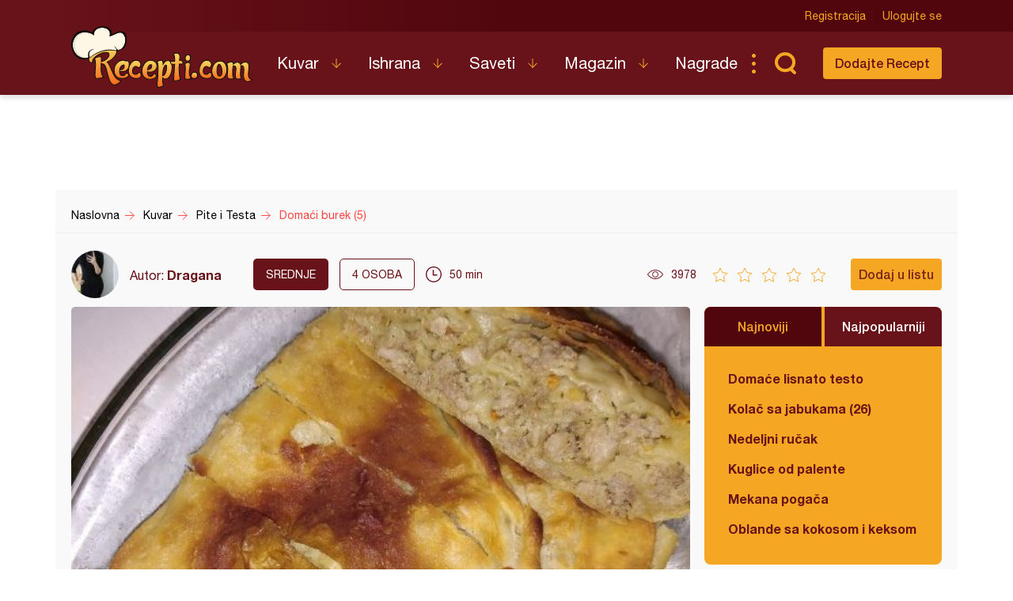

--- FILE ---
content_type: text/html; charset=utf-8
request_url: https://www.google.com/recaptcha/api2/aframe
body_size: 265
content:
<!DOCTYPE HTML><html><head><meta http-equiv="content-type" content="text/html; charset=UTF-8"></head><body><script nonce="c9HoApoF61bpCZdBuiO5Lw">/** Anti-fraud and anti-abuse applications only. See google.com/recaptcha */ try{var clients={'sodar':'https://pagead2.googlesyndication.com/pagead/sodar?'};window.addEventListener("message",function(a){try{if(a.source===window.parent){var b=JSON.parse(a.data);var c=clients[b['id']];if(c){var d=document.createElement('img');d.src=c+b['params']+'&rc='+(localStorage.getItem("rc::a")?sessionStorage.getItem("rc::b"):"");window.document.body.appendChild(d);sessionStorage.setItem("rc::e",parseInt(sessionStorage.getItem("rc::e")||0)+1);localStorage.setItem("rc::h",'1768907419958');}}}catch(b){}});window.parent.postMessage("_grecaptcha_ready", "*");}catch(b){}</script></body></html>

--- FILE ---
content_type: image/svg+xml
request_url: https://www.recepti.com/static/img/totop.svg
body_size: 410
content:
<?xml version="1.0" encoding="UTF-8" standalone="no"?>
<svg
   xmlns:dc="http://purl.org/dc/elements/1.1/"
   xmlns:cc="http://creativecommons.org/ns#"
   xmlns:rdf="http://www.w3.org/1999/02/22-rdf-syntax-ns#"
   xmlns:svg="http://www.w3.org/2000/svg"
   xmlns="http://www.w3.org/2000/svg"
   id="svg13443"
   version="1.1"
   viewBox="0 0 4.0237637 4.1925693"
   height="4.1925693mm"
   width="4.0237637mm">
  <defs
     id="defs13437" />
  <metadata
     id="metadata13440">
    <rdf:RDF>
      <cc:Work
         rdf:about="">
        <dc:format>image/svg+xml</dc:format>
        <dc:type
           rdf:resource="http://purl.org/dc/dcmitype/StillImage" />
        <dc:title></dc:title>
      </cc:Work>
    </rdf:RDF>
  </metadata>
  <g
     transform="translate(-381.25598,-187.55848)"
     id="layer1">
    <g
       transform="matrix(0,-0.35277777,0.35277777,0,383.09001,191.57466)"
       id="g3256">
      <path
         id="path3258"
         style="fill:none;stroke:#f5a623;stroke-width:1;stroke-linecap:square;stroke-linejoin:miter;stroke-miterlimit:10;stroke-dasharray:none;stroke-opacity:1"
         d="M 0,0.5 H 10" />
    </g>
    <g
       transform="matrix(0,-0.35277777,0.35277777,0,381.32611,189.57182)"
       id="g3260">
      <path
         id="path3262"
         style="fill:none;stroke:#f5a623;stroke-width:1;stroke-linecap:square;stroke-linejoin:miter;stroke-miterlimit:10;stroke-dasharray:none;stroke-opacity:1"
         d="M 5,5.5 0.00830078,0.5083008" />
    </g>
    <g
       transform="matrix(0,-0.35277777,0.35277777,0,383.09001,189.57182)"
       id="g3264">
      <path
         id="path3266"
         style="fill:none;stroke:#f5a623;stroke-width:1;stroke-linecap:square;stroke-linejoin:miter;stroke-miterlimit:10;stroke-dasharray:none;stroke-opacity:1"
         d="m 5,0.5 -5,5" />
    </g>
  </g>
</svg>
